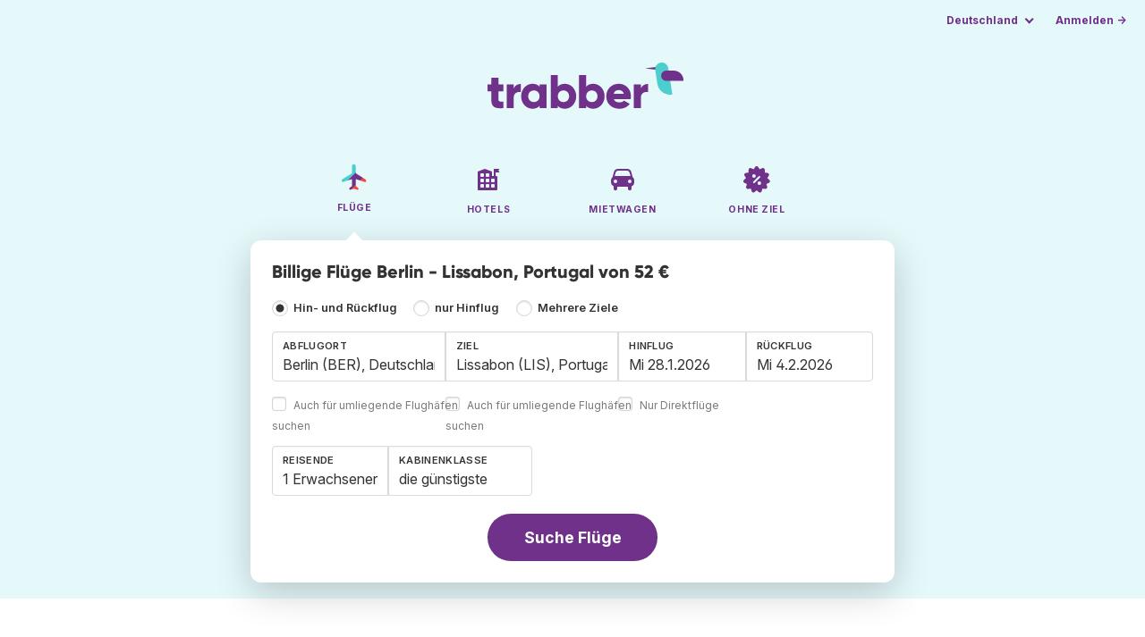

--- FILE ---
content_type: text/html;charset=utf-8
request_url: https://www.trabber.de/flug-berlin-lissabon-ber-lis/
body_size: 12917
content:
<!DOCTYPE html>
<html lang="de" itemscope itemtype="https://schema.org/FAQPage">
<head>
<meta charset="utf-8">
<base href="https://www.trabber.de/">
<meta name="viewport" content="width=device-width,initial-scale=1">
<meta name="mobile-web-app-capable" content="yes">
<meta name="apple-mobile-web-app-capable" content="yes">
<meta name="apple-mobile-web-app-status-bar-style" content="black-translucent">
<meta name="apple-mobile-web-app-title" content="Trabber">
<meta name="robots" content="max-image-preview:large"><link rel="apple-touch-icon" sizes="180x180" href="/apple-touch-icon.png">
<link rel="icon" type="image/png" sizes="32x32" href="/favicon-32x32.png">
<link rel="icon" type="image/png" sizes="16x16" href="/favicon-16x16.png">
<link rel="manifest" href="/site.webmanifest">
<link rel="mask-icon" href="/safari-pinned-tab.svg" color="#70318b">
<meta name="msapplication-TileColor" content="#70318b">
<meta name="msapplication-config" content="/browserconfig.xml">
<meta name="theme-color" content="#70318b">
<link rel="preload" as="font" href="https://www.trabber.de/fonts/InterVariable.woff2" type="font/woff2" crossorigin="anonymous">
<link rel="preload" as="font" href="https://www.trabber.de/fonts/Gilroy-ExtraBold.woff2" type="font/woff2" crossorigin="anonymous">
<meta property="og:image" content="https://www.trabber.de/images/logos/social-share.png">
<meta property="og:image:width" content="1200">
<meta property="og:image:height" content="1200">
<script>
!function(){var e=!1;window.onerror=function(n,r,o,t,a){if(!e){var s={href:document.location.href,msg:n,url:r,line:o,col:t};null!=a&&(s.message=a.message,s.name=a.name,s.stack=a.stack);var i=new XMLHttpRequest;i.open("POST","/admin/javascript-report"),i.send(JSON.stringify(s)),e=!0}return!1}}();
</script>
<script>
function footerContact() {
    window.location.href="https://www.trabber.de/contact" + "?url=" + encodeURIComponent(window.location.href);
}
var trbq = trbq || [];
trbq.push(['globalInit']);

window.dataLayer = window.dataLayer || [];
function gtag(){dataLayer.push(arguments);}
</script>
<script async src="https://accounts.google.com/gsi/client"></script><title>Billige Flüge Berlin - Lissabon, Portugal von 52 € - Trabber</title>
<meta name="description" content="Finden Sie billige Flüge Berlin - Lissabon und zu allen Zielen über die Suchmaschine Trabber">
<meta name="twitter:card" content="summary">
<meta name="twitter:site" content="@Trabber">
<meta name="twitter:title" content="Billige Flüge Berlin - Lissabon, Portugal von 52 € - Trabber">
<meta name="twitter:description" content="Finden Sie billige Flüge Berlin - Lissabon und zu allen Zielen über die Suchmaschine Trabber">
<meta name="twitter:image" content="https://www.trabber.de/images/logos/tw-share.png">
<meta name="twitter:image:width" content="1024">
<meta name="twitter:image:height" content="512">
<script>
var resident_table = '<div class="field"><input class="is-checkradio is-small" type="checkbox" name="resident" id="resident" value="Y"  />' +
                     '<label class="checkbox is-size-7 has-text-grey" for="resident">Ermässigung für Ansässige</label></div';


function goHomeMulti() {
    window.location.href="https://www.trabber.de/multi-stops/";
}


function addPikadayTwoWay() {
    addPikadayCombo('from_date','to_date','.',1,1);
}

function addPikadayOneWay() {
    addPikaday('from_date','.',1,1);
}

trbq.push(function() {
    function customOnSelect(data, keyInputId) {
        onFlightSelect(data, keyInputId, false, "https://www.trabber.de/");
        checkAnyDestOnSelect(data);
    }
    addLocationAutocomplete("from_city_text", "from_city_container", "from_city", "https://www.trabber.de/ajax/location_autocomplete?ocf=true", {onSelect: customOnSelect});
    addLocationAutocomplete("to_city_text", "to_city_container", "to_city", "https://www.trabber.de/ajax/location_autocomplete", {onSelect: customOnSelect, showAny: 1, anyLine1: "Jedes Ziel", anyLine2: "Look for deals to any place"});
    addTravellersDropdownFlight('ages', 'passengers_text','n_adults','n_children','Erwachsener','Erwachsene','Kind','Kinder',9);

    document.getElementById("js_support").value = 'Y';



    onewaycheckbox();


    getComparisonOptions("https://www.trabber.de/");


    flightFormFocus();

});

</script>
<script type="application/ld+json">
{
"@context":"https://schema.org",
"@type":"WebSite",
"name":"Trabber",
"url": "https://www.trabber.de/"
}
</script>
<script type="application/ld+json">
{
"@context":"https://schema.org",
"@type":"Organization",
"name":"Trabber",
"url":"https://www.trabber.de/",

"logo":"https://www.trabber.de/images/logo-trabber.svg"
}
</script>
<script>
function showWanning() {
    document.getElementById("wanningmsg").innerHTML = "<b>Der Browser hat die Vergleichsfenster blockiert.</b><br>Suchen Sie in Ihrem Browser nach  Möglichkeiten, Pop-ups zuzulassen.<br>";
    document.getElementById("wanning").style.display = "block";
}
</script>
<script>
gtag('js', new Date());
function rP(i,n){var t,r=i.split("?")[0],e=[],l=-1!==i.indexOf("?")?i.split("?")[1]:"";if(""!==l){var s=l.indexOf("#");-1!==s&&(l=l.substring(0,s));for(var f=(e=l.split("&")).length-1;f>=0;f-=1)t=e[f].split("=")[0],n.indexOf(t)>=0&&e.splice(f,1);e.length&&(r=r+"?"+e.join("&"))}return r}
var ga4ecb = function (en) {

};

var ga4cfg = {

    send_page_view: false
};
var ga4up = {};
gtag('set','page_location',rP(document.location.href,['id','ead','ttclickid']));

ga4up['app'] = 'false';

ga4up['device_cat'] = 'laptop-16';
gtag('set','user_properties',ga4up);

gtag('config', 'G-GW957MK77F', ga4cfg);
gtag('event', 'page_view', {
    'event_callback': function() {
        ga4ecb('page_view');
    }
});

gtag('config', 'AW-1062050928');
</script>


<script>
gtag('event','view_item_list',{
'send_to':'AW-1062050928',
'product':'flight',
'route':'BERLIS',
'items':[{
'google_business_vertical':'flights',
'origin':'BER',
'destination':'LIS'
}]
});
</script>
<link rel="stylesheet" href="https://www.trabber.de/css/style.min.css?7a00516ce281656093e26d6a4fad4ecd.cache.css">
<meta name="keywords" content="Flugsuchmaschine suchen Fl&uuml;ge billig g&uuml;nstig Tickets Anbieter Kaufen Reisen edreams IATA low-cost lowcost">
<meta property="twitter:account_id" content="4503599629823226">
<meta name="facebook-domain-verification" content="p50hmsofx3vvw9043nuzbgcg58vzt5">
<link rel="canonical" href="https://www.trabber.de/flug-berlin-lissabon-ber-lis/">
<link rel="alternate" hreflang="ca" href="https://www.trabber.cat/vols-berlin-lisboa-ber-lis/">
<link rel="alternate" hreflang="ca-es" href="https://www.trabber.cat/vols-berlin-lisboa-ber-lis/">
<link rel="alternate" hreflang="de" href="https://www.trabber.de/flug-berlin-lissabon-ber-lis/">
<link rel="alternate" hreflang="de-at" href="https://www.trabber.at/flug-berlin-lissabon-ber-lis/">
<link rel="alternate" hreflang="de-ch" href="https://www.trabber.ch/flug-berlin-lissabon-ber-lis/">
<link rel="alternate" hreflang="de-de" href="https://www.trabber.de/flug-berlin-lissabon-ber-lis/">
<link rel="alternate" hreflang="en" href="https://www.trabber.us/flights-berlin-lisbon-ber-lis/">
<link rel="alternate" hreflang="en-au" href="https://www.trabber.com.au/flights-berlin-lisbon-ber-lis/">
<link rel="alternate" hreflang="en-ca" href="https://www.trabber.ca/flights-berlin-lisbon-ber-lis/">
<link rel="alternate" hreflang="en-de" href="https://www.trabber.de/en/flights-berlin-lisbon-ber-lis/">
<link rel="alternate" hreflang="en-es" href="https://www.trabber.es/en/flights-berlin-lisbon-ber-lis/">
<link rel="alternate" hreflang="en-gb" href="https://www.trabber.co.uk/flights-berlin-lisbon-ber-lis/">
<link rel="alternate" hreflang="en-ie" href="https://www.trabber.ie/flights-berlin-lisbon-ber-lis/">
<link rel="alternate" hreflang="en-in" href="https://www.trabber.in/flights-berlin-lisbon-ber-lis/">
<link rel="alternate" hreflang="en-nz" href="https://www.trabber.co.nz/flights-berlin-lisbon-ber-lis/">
<link rel="alternate" hreflang="en-us" href="https://www.trabber.us/flights-berlin-lisbon-ber-lis/">
<link rel="alternate" hreflang="en-za" href="https://www.trabber.co.za/flights-berlin-lisbon-ber-lis/">
<link rel="alternate" hreflang="es" href="https://www.trabber.es/vuelos-berlin-lisboa-ber-lis/">
<link rel="alternate" hreflang="es-ar" href="https://www.trabber.com.ar/vuelos-berlin-lisboa-ber-lis/">
<link rel="alternate" hreflang="es-cl" href="https://www.trabber.cl/vuelos-berlin-lisboa-ber-lis/">
<link rel="alternate" hreflang="es-co" href="https://www.trabber.co/vuelos-berlin-lisboa-ber-lis/">
<link rel="alternate" hreflang="es-cr" href="https://www.trabber.co.cr/vuelos-berlin-lisboa-ber-lis/">
<link rel="alternate" hreflang="es-ec" href="https://www.trabber.ec/vuelos-berlin-lisboa-ber-lis/">
<link rel="alternate" hreflang="es-es" href="https://www.trabber.es/vuelos-berlin-lisboa-ber-lis/">
<link rel="alternate" hreflang="es-gt" href="https://www.trabber.gt/vuelos-berlin-lisboa-ber-lis/">
<link rel="alternate" hreflang="es-mx" href="https://www.trabber.mx/vuelos-berlin-lisboa-ber-lis/">
<link rel="alternate" hreflang="es-pa" href="https://www.trabber.com.pa/vuelos-berlin-lisboa-ber-lis/">
<link rel="alternate" hreflang="es-pe" href="https://www.trabber.pe/vuelos-berlin-lisboa-ber-lis/">
<link rel="alternate" hreflang="es-us" href="https://www.trabber.us/es/vuelos-berlin-lisboa-ber-lis/">
<link rel="alternate" hreflang="es-ve" href="https://www.trabber.com.ve/vuelos-berlin-lisboa-ber-lis/">
<link rel="alternate" hreflang="fr" href="https://www.trabber.fr/vol-berlin-lisbonne-ber-lis/">
<link rel="alternate" hreflang="fr-ca" href="https://www.trabber.ca/fr/vol-berlin-lisbonne-ber-lis/">
<link rel="alternate" hreflang="fr-ch" href="https://www.trabber.ch/fr/vol-berlin-lisbonne-ber-lis/">
<link rel="alternate" hreflang="fr-fr" href="https://www.trabber.fr/vol-berlin-lisbonne-ber-lis/">
<link rel="alternate" hreflang="it" href="https://www.trabber.it/voli-berlino-lisbona-ber-lis/">
<link rel="alternate" hreflang="it-ch" href="https://www.trabber.ch/it/voli-berlino-lisbona-ber-lis/">
<link rel="alternate" hreflang="it-it" href="https://www.trabber.it/voli-berlino-lisbona-ber-lis/">
<link rel="alternate" hreflang="pt" href="https://www.trabber.com.br/passagem-berlim-lisboa-ber-lis/">
<link rel="alternate" hreflang="pt-br" href="https://www.trabber.com.br/passagem-berlim-lisboa-ber-lis/">
<link rel="alternate" hreflang="pt-pt" href="https://www.trabber.pt/passagem-berlim-lisboa-ber-lis/">

<link rel="prefetch" href="https://www.trabber.de/images/icons/dot-loader.svg">
<script async src="https://www.trabber.de/javascript/z/new-de.js?375f89a587a54d348fa75cffa2d66f23.cache.js"></script>
<script async src="https://www.googletagmanager.com/gtag/js?id=AW-1062050928"></script>
</head>
<body class="home">

<!-- arya -->

<div class="background-image-container background-plane"></div>

<section class="masthead">

    <div class="bar">
        <div class="bar-left">
        </div>
        <div class="bar-right">
            <script>
    
    // if (('serviceWorker' in navigator) && ('PushManager' in window)) {
    if (('serviceWorker' in navigator)) {
        window.addEventListener('load', function() {
            navigator.serviceWorker.register('https://www.trabber.de/service-worker.js');
        });
    }

    if (('serviceWorker' in navigator) && ('PushManager' in window) && ('ready' in window.navigator.serviceWorker)) {
        window.navigator.serviceWorker.ready
            .then(function(reg) {
                if (!('pushManager' in reg)) {
                    return;
                }
                reg.pushManager.getSubscription()
                    .then(function(subscription) {
                        trbq.push(['getSubscriptions','https://www.trabber.de/',JSON.stringify(subscription)]);
                    });
            });
    }
</script>

<div id="alerts" class="bar-item" style="display:none;">
    <div class="dropdown">
        <div>
            <button class="button is-small is-text" aria-haspopup="false" onclick="location.href='https://www.trabber.de/alerts/'">
                <span>Alerts (<span id="alertsNum"></span>)</span>
            </button>
        </div>
    </div>
</div>

<div class="bar-item">
    <div class="dropdown dropdown-autoclose">
        <div class="dropdown-trigger">
            <button class="button is-small is-text" aria-haspopup="true" aria-controls="country-menu">
                <span>Deutschland</span>
            </button>
        </div>
        <div class="dropdown-menu is-multi-column" role="menu" id="country-menu">
            <div class="dropdown-content">
                <div class="language is-fullwidth">
                        <span>Trabber Deutschland angeboten in:

                <a href="https://www.trabber.de/en/flights-berlin-lisbon-ber-lis/">English</a> </span>
                </div>

                <a class="dropdown-item" href="https://www.trabber.com.ar/vuelos-berlin-lisboa-ber-lis/"><span class="flags flag-ar"> </span> Argentina</a><a class="dropdown-item" href="https://www.trabber.com.au/flights-berlin-lisbon-ber-lis/"><span class="flags flag-au"> </span> Australia</a><a class="dropdown-item" href="https://www.trabber.com.br/passagem-berlim-lisboa-ber-lis/"><span class="flags flag-br"> </span> Brasil</a><a class="dropdown-item" href="https://www.trabber.ca/flights-berlin-lisbon-ber-lis/"><span class="flags flag-ca"> </span> Canada (en)</a><a class="dropdown-item" href="https://www.trabber.ca/fr/vol-berlin-lisbonne-ber-lis/"><span class="flags flag-ca"> </span> Canada (fr)</a><a class="dropdown-item" href="https://www.trabber.cl/vuelos-berlin-lisboa-ber-lis/"><span class="flags flag-cl"> </span> Chile</a><a class="dropdown-item" href="https://www.trabber.co/vuelos-berlin-lisboa-ber-lis/"><span class="flags flag-co"> </span> Colombia</a><a class="dropdown-item" href="https://www.trabber.co.cr/vuelos-berlin-lisboa-ber-lis/"><span class="flags flag-cr"> </span> Costa Rica</a><a class="dropdown-item" href="https://www.trabber.de/flug-berlin-lissabon-ber-lis/"><span class="flags flag-de"> </span> Deutschland (de)</a><a class="dropdown-item" href="https://www.trabber.de/en/flights-berlin-lisbon-ber-lis/"><span class="flags flag-de"> </span> Germany (en)</a><a class="dropdown-item" href="https://www.trabber.ec/vuelos-berlin-lisboa-ber-lis/"><span class="flags flag-ec"> </span> Ecuador</a><a class="dropdown-item" href="https://www.trabber.es/vuelos-berlin-lisboa-ber-lis/"><span class="flags flag-es"> </span> España (es)</a><a class="dropdown-item" href="https://www.trabber.cat/vols-berlin-lisboa-ber-lis/"><span class="flags flag-es"> </span> Espanya (ca)</a><a class="dropdown-item" href="https://www.trabber.es/en/flights-berlin-lisbon-ber-lis/"><span class="flags flag-es"> </span> Spain (en)</a><a class="dropdown-item" href="https://www.trabber.fr/vol-berlin-lisbonne-ber-lis/"><span class="flags flag-fr"> </span> France</a><a class="dropdown-item" href="https://www.trabber.gt/vuelos-berlin-lisboa-ber-lis/"><span class="flags flag-gt"> </span> Guatemala</a><a class="dropdown-item" href="https://www.trabber.in/flights-berlin-lisbon-ber-lis/"><span class="flags flag-in"> </span> India</a><a class="dropdown-item" href="https://www.trabber.ie/flights-berlin-lisbon-ber-lis/"><span class="flags flag-ie"> </span> Ireland</a><a class="dropdown-item" href="https://www.trabber.it/voli-berlino-lisbona-ber-lis/"><span class="flags flag-it"> </span> Italia</a><a class="dropdown-item" href="https://www.trabber.mx/vuelos-berlin-lisboa-ber-lis/"><span class="flags flag-mx"> </span> México</a><a class="dropdown-item" href="https://www.trabber.co.nz/flights-berlin-lisbon-ber-lis/"><span class="flags flag-nz"> </span> New Zealand</a><a class="dropdown-item" href="https://www.trabber.at/flug-berlin-lissabon-ber-lis/"><span class="flags flag-at"> </span> Österreich</a><a class="dropdown-item" href="https://www.trabber.com.pa/vuelos-berlin-lisboa-ber-lis/"><span class="flags flag-pa"> </span> Panamá</a><a class="dropdown-item" href="https://www.trabber.pe/vuelos-berlin-lisboa-ber-lis/"><span class="flags flag-pe"> </span> Perú</a><a class="dropdown-item" href="https://www.trabber.pt/passagem-berlim-lisboa-ber-lis/"><span class="flags flag-pt"> </span> Portugal</a><a class="dropdown-item" href="https://www.trabber.ch/flug-berlin-lissabon-ber-lis/"><span class="flags flag-ch"> </span> Schweiz (de)</a><a class="dropdown-item" href="https://www.trabber.ch/fr/vol-berlin-lisbonne-ber-lis/"><span class="flags flag-ch"> </span> Suisse (fr)</a><a class="dropdown-item" href="https://www.trabber.ch/it/voli-berlino-lisbona-ber-lis/"><span class="flags flag-ch"> </span> Svizzera (it)</a><a class="dropdown-item" href="https://www.trabber.co.za/flights-berlin-lisbon-ber-lis/"><span class="flags flag-za"> </span> South Africa</a><a class="dropdown-item" href="https://www.trabber.co.uk/flights-berlin-lisbon-ber-lis/"><span class="flags flag-uk"> </span> United Kingdom</a><a class="dropdown-item" href="https://www.trabber.us/flights-berlin-lisbon-ber-lis/"><span class="flags flag-us"> </span> United States (en)</a><a class="dropdown-item" href="https://www.trabber.us/es/vuelos-berlin-lisboa-ber-lis/"><span class="flags flag-us"> </span> Estados Unidos (es)</a><a class="dropdown-item" href="https://www.trabber.com.ve/vuelos-berlin-lisboa-ber-lis/"><span class="flags flag-ve"> </span> Venezuela</a></div>
        </div>
    </div>
</div>

<div class="bar-item">
    <a class="button is-small is-text has-text-primary login-link" href="https://www.trabber.de/login">Anmelden &rarr;</a> <div id="g_id_onload"
data-use_fedcm_for_prompt="true"
data-client_id="305488027803-cpmlh62ipriuh4n5qjfld6hoacci16j3.apps.googleusercontent.com"
data-login_uri="https://www.trabber.de/account/gsi-return"
data-auto_select="true"
data-prompt_parent_id="g_id_onload"
style="position: fixed; top: 35px; right: 10px; z-index: 1001;">
</div>
</div>

</div>
    </div>

    <div class="container is-fluid">
        <div class="columns is-centered">
            <div class="column is-full">

                <div class="has-text-centered">
<div class="logo">
                        <a href="https://www.trabber.de/"><img src="https://www.trabber.de/images/logo-trabber.svg" width="220" height="52" alt="Trabber Deutschland"></a>
                    </div>
<div class="tabs is-main-nav is-centered">
                        <ul id="main-nav"><li class="is-active"><a  href="https://www.trabber.de/"><img class="marginb-on" width="32" height="32" src="https://www.trabber.de/images/icons/flights.svg" alt="Flüge"> <strong class="no-text">Flüge</strong></a></li> <li><a  href="https://www.trabber.de/hotels/"><img class="marginb-on" width="32" height="32" src="https://www.trabber.de/images/icons/hotels-off.svg" alt="Hotels"> <strong class="no-text">Hotels</strong></a></li> <li><a  href="https://www.trabber.de/mietwagen/"><img class="marginb-on" width="32" height="32" src="https://www.trabber.de/images/icons/cars-off.svg" alt="Mietwagen"> <strong class="no-text">Mietwagen</strong></a></li> <li><a  href="https://www.trabber.de/angebote/"><img class="marginb-on" width="32" height="32" src="https://www.trabber.de/images/icons/offers-off.svg" alt="Ohne Ziel"> <strong class="no-text">Ohne Ziel</strong></a></li> </ul></div>
                </div>

                <div class="box is-paddingless has-large-border-radius">


                    <h1 class="px-5 pt-5 title is-size-5">
    Billige Flüge Berlin - Lissabon, Portugal von 52 €</h1>

<form id="search-form" class="px-5 pt-4 pb-5 form-flights" action="https://www.trabber.de/search-start" method="post" onsubmit="return typeof validateForm !== 'function' || validateForm(1);" onclick="trbq.push(['searchformclick']);" onmouseup="trbq.push(['searchformclick']);">
    <fieldset>

        <input id="searchId" name="searchId" type="hidden" value="">
        <input id="js_support" name="js_support" type="hidden" value="N">

        <div class="field trip-type mb-4">
            <div class="control has-text-weight-semibold">

                <input class="is-checkradio is-small" value="0" id="flight_type_two_ways" name="is_one_way" type="radio" onclick="trbq.push(['onewaycheckbox']);" checked> <label for="flight_type_two_ways">Hin- und Rückflug</label>

                <input class="is-checkradio is-small" value="1" id="flight_type_one_ways" name="is_one_way" type="radio" onclick="trbq.push(['onewaycheckbox']);" > <label for="flight_type_one_ways">nur Hinflug</label>

                <input class="is-checkradio is-small" value="2" id="flight_type_multi" name="is_one_way" type="radio" onclick="goHomeMulti()"> <label for="flight_type_multi">Mehrere Ziele</label>
                </div>
        </div>

<div class="fancy-fields is-grouped">
                    <div class="field">
                        <label id="from_city_label" class="label" for="from_city_text">Abflugort</label>
                        <div class="control mb-3">
                            <input class="input" id="from_city_text" name="from_city_text" type="text" value="Berlin (BER), Deutschland" title="Berlin (BER), Deutschland" autocomplete="off" placeholder="Stadt oder Flughafen">
                            <div id="from_city_container"></div>
                        </div>
                        <span class="">
                            <input class="is-checkradio is-small" type="checkbox" name="nearby_airport_orig" id="nearby_airport_orig" tabindex="-1" value="Y" >
                            <label class="checkbox is-size-7 has-text-grey" for="nearby_airport_orig">Auch f&uuml;r umliegende Flugh&auml;fen suchen</label>
                        </span>
                        <input id="from_city" name="from_city" type="hidden" value="BER">
                        <input id="from_city_country" name="from_city_country" type="hidden" value="de">
                        <input id="from_city_resident" name="from_city_resident" type="hidden" value="0">
                    </div>
                    <div class="field">
                        <label id="to_city_label" class="label" for="to_city_text">Ziel</label>
                        <div class="control mb-3">
                            <input class="input" id="to_city_text" name="to_city_text" type="text" value="Lissabon (LIS), Portugal" title="Lissabon (LIS), Portugal" autocomplete="off" placeholder="Stadt oder Flughafen">
                            <div id="to_city_container"></div>
                        </div>
                        <span class="">
                            <input class="is-checkradio is-small" type="checkbox" name="nearby_airport_dest" id="nearby_airport_dest" tabindex="-1" value="Y" >
                            <label for="nearby_airport_dest" class="checkbox is-size-7 has-text-grey">Auch f&uuml;r umliegende Flugh&auml;fen suchen</label>
                        </span>
                        <input id="to_city" name="to_city" type="hidden" value="LIS">
                        <input id="to_city_country" name="to_city_country" type="hidden" value="pt">
                        <input id="to_city_resident" name="to_city_resident" type="hidden" value="0">

                        </div>

<div>
                        <div class="fancy-fields is-grouped">
                            <div class="field mb-0 has-width-short">
                                <label class="label" for="from_date" id="from_date_label">Hinflug</label>
                                <div class="control mb-3">
                                    <input class="input squareleft" type="text" autocomplete="off" name="from_date" id="from_date" maxlength="14" size="14" value="28.01.2026">
                                </div>
                            </div>
                            <div class="field has-width-short">
                                <label class="label" for="to_date" id="to_date_label">R&uuml;ckflug</label>
                                <div class="control mb-3">
                                    <input class="input" type="text" autocomplete="off" name="to_date" id="to_date" maxlength="14" size="14" value="04.02.2026">
                                </div>
                                </div>
                        </div>
                        <div class="field ml-0 mb-2">
                            <div class="control">
                                <input class="is-checkradio is-small" type="checkbox" name="direct_flight" id="direct_flight" value="Y" >
                                <label class="checkbox is-size-7 has-text-grey" for="direct_flight">Nur Direktflüge</label>
                            </div>
                        </div>
                    </div>
                </div>

<div class="fancy-fields is-grouped-multiline">
                    <div class="fancy-fields is-grouped">

                        <div class="field">
                            <div class="dropdown passengers dropdown-autoclose">
                                <label class="dropdown-trigger label" for="passengers_text">Reisende</label>
                                <div class="dropdown-trigger control">
                                    <button type="button" class="input without-shadow without-arrow" id="passengers_text" name="passengers_text"></button>
                                </div>
                                <div class="dropdown-menu dropdown-travellers" role="menu">
                                    <div class="dropdown-content px-4 py-4">
                                        <a class="delete dropdown-trigger" style="position:absolute; right:9px;" title="schliessen"></a>
                                        <p>
                                        <span class="amount"><button type="button" id="n_adults_less">⊖</button>
<input id="n_adults" name="n_adults" type="text" tabindex="-1" value="1" readonly>
                                            <button type="button" id="n_adults_more">⊕</button></span>
                                            <label for="n_adults"><strong><span id="n_adults_lbl">Erwachsene</span></strong></label>
                                        </p>
                                        <p>
                                        <span class="amount"><button type="button" id="n_children_less">⊖</button>
                                            <input id="n_children" name="n_children" type="text" tabindex="-1" value="0" readonly>
                                            <button type="button" id="n_children_more">⊕</button></span>
                                            <label for="n_children"><strong><span id="n_children_lbl">Kinder</span> <small>(0-17)</small></strong></label>
                                        </p>
                                        <p>
                                        <div class="children" id="ages" style="display:none;">
    <div class="is-vcentered" id="ages_1" style="display:none;">
        <div class="is-7" style="flex:auto;align-self:center;">
            <strong>Alter Kind&nbsp;1</strong>
        </div>
        <div class="mb-1">
            <div class="select is-small">
                <select name="ages_1">
                    <option value="0">0</option>
                        <option value="1">1</option>
                        <option value="2">2</option>
                        <option value="3">3</option>
                        <option value="4">4</option>
                        <option value="5">5</option>
                        <option value="6">6</option>
                        <option value="7">7</option>
                        <option value="8">8</option>
                        <option value="9">9</option>
                        <option value="10">10</option>
                        <option value="11">11</option>
                        <option value="12">12</option>
                        <option value="13">13</option>
                        <option value="14">14</option>
                        <option value="15">15</option>
                        <option value="16">16</option>
                        <option value="17">17</option>
                        </select>
            </div>
        </div>
    </div>
    <div class="is-vcentered" id="ages_2" style="display:none;">
        <div class="is-7" style="flex:auto;align-self:center;">
            <strong>Alter Kind&nbsp;2</strong>
        </div>
        <div class="mb-1">
            <div class="select is-small">
                <select name="ages_2">
                    <option value="0">0</option>
                        <option value="1">1</option>
                        <option value="2">2</option>
                        <option value="3">3</option>
                        <option value="4">4</option>
                        <option value="5">5</option>
                        <option value="6">6</option>
                        <option value="7">7</option>
                        <option value="8">8</option>
                        <option value="9">9</option>
                        <option value="10">10</option>
                        <option value="11">11</option>
                        <option value="12">12</option>
                        <option value="13">13</option>
                        <option value="14">14</option>
                        <option value="15">15</option>
                        <option value="16">16</option>
                        <option value="17">17</option>
                        </select>
            </div>
        </div>
    </div>
    <div class="is-vcentered" id="ages_3" style="display:none;">
        <div class="is-7" style="flex:auto;align-self:center;">
            <strong>Alter Kind&nbsp;3</strong>
        </div>
        <div class="mb-1">
            <div class="select is-small">
                <select name="ages_3">
                    <option value="0">0</option>
                        <option value="1">1</option>
                        <option value="2">2</option>
                        <option value="3">3</option>
                        <option value="4">4</option>
                        <option value="5">5</option>
                        <option value="6">6</option>
                        <option value="7">7</option>
                        <option value="8">8</option>
                        <option value="9">9</option>
                        <option value="10">10</option>
                        <option value="11">11</option>
                        <option value="12">12</option>
                        <option value="13">13</option>
                        <option value="14">14</option>
                        <option value="15">15</option>
                        <option value="16">16</option>
                        <option value="17">17</option>
                        </select>
            </div>
        </div>
    </div>
    <div class="is-vcentered" id="ages_4" style="display:none;">
        <div class="is-7" style="flex:auto;align-self:center;">
            <strong>Alter Kind&nbsp;4</strong>
        </div>
        <div class="mb-1">
            <div class="select is-small">
                <select name="ages_4">
                    <option value="0">0</option>
                        <option value="1">1</option>
                        <option value="2">2</option>
                        <option value="3">3</option>
                        <option value="4">4</option>
                        <option value="5">5</option>
                        <option value="6">6</option>
                        <option value="7">7</option>
                        <option value="8">8</option>
                        <option value="9">9</option>
                        <option value="10">10</option>
                        <option value="11">11</option>
                        <option value="12">12</option>
                        <option value="13">13</option>
                        <option value="14">14</option>
                        <option value="15">15</option>
                        <option value="16">16</option>
                        <option value="17">17</option>
                        </select>
            </div>
        </div>
    </div>
    <div class="is-vcentered" id="ages_5" style="display:none;">
        <div class="is-7" style="flex:auto;align-self:center;">
            <strong>Alter Kind&nbsp;5</strong>
        </div>
        <div class="mb-1">
            <div class="select is-small">
                <select name="ages_5">
                    <option value="0">0</option>
                        <option value="1">1</option>
                        <option value="2">2</option>
                        <option value="3">3</option>
                        <option value="4">4</option>
                        <option value="5">5</option>
                        <option value="6">6</option>
                        <option value="7">7</option>
                        <option value="8">8</option>
                        <option value="9">9</option>
                        <option value="10">10</option>
                        <option value="11">11</option>
                        <option value="12">12</option>
                        <option value="13">13</option>
                        <option value="14">14</option>
                        <option value="15">15</option>
                        <option value="16">16</option>
                        <option value="17">17</option>
                        </select>
            </div>
        </div>
    </div>
    <div class="is-vcentered" id="ages_6" style="display:none;">
        <div class="is-7" style="flex:auto;align-self:center;">
            <strong>Alter Kind&nbsp;6</strong>
        </div>
        <div class="mb-1">
            <div class="select is-small">
                <select name="ages_6">
                    <option value="0">0</option>
                        <option value="1">1</option>
                        <option value="2">2</option>
                        <option value="3">3</option>
                        <option value="4">4</option>
                        <option value="5">5</option>
                        <option value="6">6</option>
                        <option value="7">7</option>
                        <option value="8">8</option>
                        <option value="9">9</option>
                        <option value="10">10</option>
                        <option value="11">11</option>
                        <option value="12">12</option>
                        <option value="13">13</option>
                        <option value="14">14</option>
                        <option value="15">15</option>
                        <option value="16">16</option>
                        <option value="17">17</option>
                        </select>
            </div>
        </div>
    </div>
    <div class="is-vcentered" id="ages_7" style="display:none;">
        <div class="is-7" style="flex:auto;align-self:center;">
            <strong>Alter Kind&nbsp;7</strong>
        </div>
        <div class="mb-1">
            <div class="select is-small">
                <select name="ages_7">
                    <option value="0">0</option>
                        <option value="1">1</option>
                        <option value="2">2</option>
                        <option value="3">3</option>
                        <option value="4">4</option>
                        <option value="5">5</option>
                        <option value="6">6</option>
                        <option value="7">7</option>
                        <option value="8">8</option>
                        <option value="9">9</option>
                        <option value="10">10</option>
                        <option value="11">11</option>
                        <option value="12">12</option>
                        <option value="13">13</option>
                        <option value="14">14</option>
                        <option value="15">15</option>
                        <option value="16">16</option>
                        <option value="17">17</option>
                        </select>
            </div>
        </div>
    </div>
    <div class="is-vcentered" id="ages_8" style="display:none;">
        <div class="is-7" style="flex:auto;align-self:center;">
            <strong>Alter Kind&nbsp;8</strong>
        </div>
        <div class="mb-1">
            <div class="select is-small">
                <select name="ages_8">
                    <option value="0">0</option>
                        <option value="1">1</option>
                        <option value="2">2</option>
                        <option value="3">3</option>
                        <option value="4">4</option>
                        <option value="5">5</option>
                        <option value="6">6</option>
                        <option value="7">7</option>
                        <option value="8">8</option>
                        <option value="9">9</option>
                        <option value="10">10</option>
                        <option value="11">11</option>
                        <option value="12">12</option>
                        <option value="13">13</option>
                        <option value="14">14</option>
                        <option value="15">15</option>
                        <option value="16">16</option>
                        <option value="17">17</option>
                        </select>
            </div>
        </div>
    </div>
    <div class="is-vcentered" id="ages_9" style="display:none;">
        <div class="is-7" style="flex:auto;align-self:center;">
            <strong>Alter Kind&nbsp;9</strong>
        </div>
        <div class="mb-1">
            <div class="select is-small">
                <select name="ages_9">
                    <option value="0">0</option>
                        <option value="1">1</option>
                        <option value="2">2</option>
                        <option value="3">3</option>
                        <option value="4">4</option>
                        <option value="5">5</option>
                        <option value="6">6</option>
                        <option value="7">7</option>
                        <option value="8">8</option>
                        <option value="9">9</option>
                        <option value="10">10</option>
                        <option value="11">11</option>
                        <option value="12">12</option>
                        <option value="13">13</option>
                        <option value="14">14</option>
                        <option value="15">15</option>
                        <option value="16">16</option>
                        <option value="17">17</option>
                        </select>
            </div>
        </div>
    </div>
    </div>
</div>
                                </div>
                            </div>
                        </div>
                        <div class="field">
                            <label class="label" for="flight_class">Kabinenklasse</label>
                            <div class="control">
                                <select class="input force-border squareleft" id="flight_class" name="flight_class" onchange="trbq.push(['getComparisonOptions','https://www.trabber.de/'])"><option value="E" selected="selected">die günstigste</option><option value="P">Premium Economy</option><option value="B">Business</option><option value="F">First</option></select>
                                </div>
                        </div>
                    </div>

                    <div id="resident_block" class="mb-2"> </div>

                </div>
<div class="has-text-centered">
                <button id="submit_button" class="button is-primary is-large is-rounded has-text-weight-bold" type="submit" name="B1">Suche Fl&uuml;ge</button>
            </div>

<div id="compareTR" style="display:none;" class="mt-2">
            <span class="is-size-7"><strong>Vergleichen mit</strong> <span class="has-text-grey">(neues Fenster)</span></span>
            <div class="field" id="compares">
            </div>
        </div>
        </fieldset>
</form><div id="wanning" style="display:none">
    <div style="position:absolute; left:0; top:0; width:100%; height:100%; z-index:1000; background-color: grey; opacity: 0.5; text-align:left;"></div>
    <div style="position:absolute; top:10px; left:10px; z-index:1100;width:400px;background-color:#ffffe1; margin-top: 10px; margin-left:10px; padding:15px; text-align: left;border: 1px solid black; color:black;">
        <span id="wanningmsg"></span>
        <input type="button" id="continue" name="continue" value="Mit der Suche fortfahren." onclick="trbq.push(['continueSearch', '%d.%m.%Y'])" style="margin-top:10px;">
    </div>
</div>

</div>


            </div>
        </div>

    </div>
</section>



<section class="section">
        <div class="container is-narrow">

            <nav class="breadcrumb has-arrow-separator" aria-label="breadcrumbs" itemscope itemtype="https://schema.org/BreadcrumbList"><ul><li itemprop="itemListElement" itemscope itemtype="https://schema.org/ListItem"><a href="https://www.trabber.de/" itemprop="item"><span itemprop="name">Flüge</span></a><meta itemprop="position" content="1"></li><li itemprop="itemListElement" itemscope itemtype="https://schema.org/ListItem"><a href="https://www.trabber.de/flug-nach-portugal-pt/" itemprop="item"><span itemprop="name">Flüge nach Portugal</span></a><meta itemprop="position" content="2"></li><li itemprop="itemListElement" itemscope itemtype="https://schema.org/ListItem"><a href="https://www.trabber.de/flug-nach-lissabon-lis/" itemprop="item"><span itemprop="name">Flüge nach Lissabon</span></a><meta itemprop="position" content="3"></li><li class="is-active" itemprop="itemListElement" itemscope itemtype="https://schema.org/ListItem"><a href="https://www.trabber.de/flug-berlin-lissabon-ber-lis/" itemprop="item" aria-current="page"><span itemprop="name">Flüge Berlin - Lissabon</span></a><meta itemprop="position" content="4"></li></ul></nav><div class="columns mb-3">

                <div class="column is-9 mb-6">

                    <h2 class="is-size-2 mb-2">Vergleichen Sie Flüge Berlin - Lissabon und buchen Sie dort, wo Sie möchten</h2>
                    <p class="is-size-5 mb-6">Finden Sie Flüge Berlin - Lissabon in Trabber.  Wir vergleichen alle Flüge der Reisebüros, low cost und herkömmlichen Airlines, um den billigsten Flug für die Strecke Berlin - Lissabon zu finden.</p>
                    <h2 class="is-size-4 mb-4 mt-6">Information about the route Berlin - Lissabon</h2>
<div class="is-flex is-flex-direction-row is-flex-wrap-wrap is-size-5 is-align-content-stretch" style="white-space:nowrap;">
<div class="is-flex is-flex-direction-column mr-3 is-size-6 is-flex-grow-1 info-widget">
<span class="has-text-weight-bold">Aktueller Mindestpreis</span>
<span>52 €</span>
</div>
<div class="is-flex is-flex-direction-column mr-3 is-size-6 is-flex-grow-1 info-widget">
<span class="has-text-weight-bold">Durchschnittspreis</span>
<span>162 €</span>
</div>
<div class="is-flex is-flex-direction-column mr-3 is-size-6 is-flex-grow-1 info-widget">
<span class="has-text-weight-bold">Popular airline</span>
<span><a href="https://www.trabber.de/fluglinien/ryanair-fr/">Ryanair</a></span>
</div>
<div class="is-flex is-flex-direction-column mr-3 is-size-6 is-flex-grow-1 info-widget">
<span class="has-text-weight-bold">Duration</span>
<span>3 Stunden und 45 Minuten</span>
</div>
<div class="is-flex is-flex-direction-column mr-3 is-size-6 is-flex-grow-1 info-widget">
<span class="has-text-weight-bold">Cheap month</span>
<span>Januar</span>
</div>
<div class="is-flex is-flex-direction-column mr-3 is-size-6 is-flex-grow-1 info-widget">
<span class="has-text-weight-bold">High season</span>
<span>Juli</span>
</div>
<div class="is-flex is-flex-direction-column mr-3 is-size-6 is-flex-grow-1 info-widget">
<span class="has-text-weight-bold">Best getaway</span>
<span><strong>Hinflug</strong>: Samstag, <strong>Rückflug</strong>: Donnerstag</span>
</div>
<div class="is-flex is-flex-direction-column mr-3 is-size-6 is-flex-grow-1 info-widget">
<span class="has-text-weight-bold">Distance</span>
<span>2313 km</span>
</div>
<div class="is-flex is-flex-direction-column mr-3 is-size-6 is-flex-grow-1 info-widget">
<span class="has-text-weight-bold">Best time to buy</span>
<span>180&nbsp;days in advance</span>
</div>
</div>
<script type="application/ld+json">
{
"@context":"https://schema.org/",
"@type":"Product",
"name":"Billige Flüge Berlin - Lissabon, Portugal von 52 € - Trabber",
"offers":{
  "@type":"AggregateOffer",
  "lowPrice":"52",
  "priceCurrency":"EUR"
}
}
</script>
<h2 class="is-size-4 mb-4 mt-6">Letzte Angebote Berlin - Lissabon</h2>

                    <div class="table-scroll-container">
                        <table class="standard-table table mb-3">
                            <thead>
                            <tr>
                                <th>Abflugort - Ziel</th>
                                <th>Fluglinien</th>
                                <th>Datum</th>
                                <th>Preis</th>
                            </tr>
                            </thead>
                            <tbody>
                            <tr onclick="window.open('https://web.trabber.de/link-offerow?id=0-BERLISBERLIS20260414&amp;company=Vueling&amp;pax=100','_blank');" style="cursor:pointer;">
                                <td>Berlin (BER)<br>Lissabon (LIS)</td>
                                <td>Vueling</td>
                                <td>14 April</td>
                                <td>
                                    <a class="offer-link is-size-3" onclick="return false;" href="https://web.trabber.de/link-offerow?id=0-BERLISBERLIS20260414&amp;company=Vueling&amp;pax=100" target="_blank" rel="noopener nofollow">52 €</a><br>
                                    <p class="offer-age is-size-7">Vor 5 Stunden</p>
                                </td>
                            </tr>
                            <tr onclick="window.open('https://web.trabber.de/link-offerow?id=0-BERLISBERLIS20260415&amp;company=Vueling&amp;pax=100','_blank');" style="cursor:pointer;">
                                <td>Berlin (BER)<br>Lissabon (LIS)</td>
                                <td>Vueling</td>
                                <td>15 April</td>
                                <td>
                                    <a class="offer-link is-size-3" onclick="return false;" href="https://web.trabber.de/link-offerow?id=0-BERLISBERLIS20260415&amp;company=Vueling&amp;pax=100" target="_blank" rel="noopener nofollow">52 €</a><br>
                                    <p class="offer-age is-size-7">Vor 5 Stunden</p>
                                </td>
                            </tr>
                            <tr onclick="window.open('https://web.trabber.de/link-offerow?id=0-BERLISBERLIS20260421&amp;company=Vueling&amp;pax=100','_blank');" style="cursor:pointer;">
                                <td>Berlin (BER)<br>Lissabon (LIS)</td>
                                <td>Vueling</td>
                                <td>21 April</td>
                                <td>
                                    <a class="offer-link is-size-3" onclick="return false;" href="https://web.trabber.de/link-offerow?id=0-BERLISBERLIS20260421&amp;company=Vueling&amp;pax=100" target="_blank" rel="noopener nofollow">58 €</a><br>
                                    <p class="offer-age is-size-7">Vor 5 Stunden</p>
                                </td>
                            </tr>
                            <tr onclick="window.open('https://web.trabber.de/link-offerow?id=0-BERLISBERLIS20260224&amp;company=Vueling&amp;pax=100','_blank');" style="cursor:pointer;">
                                <td>Berlin (BER)<br>Lissabon (LIS)</td>
                                <td>Vueling</td>
                                <td>24 Februar</td>
                                <td>
                                    <a class="offer-link is-size-3" onclick="return false;" href="https://web.trabber.de/link-offerow?id=0-BERLISBERLIS20260224&amp;company=Vueling&amp;pax=100" target="_blank" rel="noopener nofollow">61 €</a><br>
                                    <p class="offer-age is-size-7">Vor 5 Stunden</p>
                                </td>
                            </tr>
                            <tr onclick="window.open('https://web.trabber.de/link-offerow?id=0-BERLISBERLIS20260228&amp;company=Vueling&amp;pax=100','_blank');" style="cursor:pointer;">
                                <td>Berlin (BER)<br>Lissabon (LIS)</td>
                                <td>Vueling</td>
                                <td>28 Februar</td>
                                <td>
                                    <a class="offer-link is-size-3" onclick="return false;" href="https://web.trabber.de/link-offerow?id=0-BERLISBERLIS20260228&amp;company=Vueling&amp;pax=100" target="_blank" rel="noopener nofollow">61 €</a><br>
                                    <p class="offer-age is-size-7">Vor 5 Stunden</p>
                                </td>
                            </tr>
                            </tbody>
                        </table>
                    </div>


                    <h2 class="is-size-4 mb-4 mt-6">Letzte Angebote Berlin - Lissabon round trip</h2>


                    <div class="table-scroll-container">
                        <table class="standard-table table mb-3">
                            <thead>
                            <tr>
                                <th>Abflugort - Ziel</th>
                                <th>Fluglinien</th>
                                <th>Hinflug - Rückflug</th>
                                <th>Preis</th>
                            </tr>
                            </thead>
                            <tbody>
                            <tr onclick="window.open('https://web.trabber.de/link-offer?id=0-BERLISBERLIS2026041420260421&amp;company=Vueling&amp;pax=100','_blank');" style="cursor:pointer;">
                                <td>Berlin (BER)<br>Lissabon (LIS)</td>
                                <td>Vueling</td>
                                <td>14 April<br>21 April</td>
                                <td>
                                    <a class="offer-link is-size-3" onclick="return false;" href="https://web.trabber.de/link-offer?id=0-BERLISBERLIS2026041420260421&amp;company=Vueling&amp;pax=100" target="_blank" rel="noopener nofollow">119 €</a><br>
                                    <p class="offer-age is-size-7">Vor 5 Stunden</p>
                                </td>
                            </tr>
                            <tr onclick="window.open('https://web.trabber.de/link-offer?id=0-BERLISBERLIS2026041520260421&amp;company=Vueling&amp;pax=100','_blank');" style="cursor:pointer;">
                                <td>Berlin (BER)<br>Lissabon (LIS)</td>
                                <td>Vueling</td>
                                <td>15 April<br>21 April</td>
                                <td>
                                    <a class="offer-link is-size-3" onclick="return false;" href="https://web.trabber.de/link-offer?id=0-BERLISBERLIS2026041520260421&amp;company=Vueling&amp;pax=100" target="_blank" rel="noopener nofollow">119 €</a><br>
                                    <p class="offer-age is-size-7">Vor 5 Stunden</p>
                                </td>
                            </tr>
                            <tr onclick="window.open('https://web.trabber.de/link-offer?id=0-BERLISBERLIS2026022420260303&amp;company=Vueling&amp;pax=100','_blank');" style="cursor:pointer;">
                                <td>Berlin (BER)<br>Lissabon (LIS)</td>
                                <td>Vueling</td>
                                <td>24 Februar<br>3 März</td>
                                <td>
                                    <a class="offer-link is-size-3" onclick="return false;" href="https://web.trabber.de/link-offer?id=0-BERLISBERLIS2026022420260303&amp;company=Vueling&amp;pax=100" target="_blank" rel="noopener nofollow">122 €</a><br>
                                    <p class="offer-age is-size-7">Vor 5 Stunden</p>
                                </td>
                            </tr>
                            <tr onclick="window.open('https://web.trabber.de/link-offer?id=0-BERLISBERLIS2026022820260303&amp;company=Vueling&amp;pax=100','_blank');" style="cursor:pointer;">
                                <td>Berlin (BER)<br>Lissabon (LIS)</td>
                                <td>Vueling</td>
                                <td>28 Februar<br>3 März</td>
                                <td>
                                    <a class="offer-link is-size-3" onclick="return false;" href="https://web.trabber.de/link-offer?id=0-BERLISBERLIS2026022820260303&amp;company=Vueling&amp;pax=100" target="_blank" rel="noopener nofollow">122 €</a><br>
                                    <p class="offer-age is-size-7">Vor 5 Stunden</p>
                                </td>
                            </tr>
                            <tr onclick="window.open('https://web.trabber.de/link-offer?id=0-BERLISBERLIS2026022420260317&amp;company=Vueling&amp;pax=100','_blank');" style="cursor:pointer;">
                                <td>Berlin (BER)<br>Lissabon (LIS)</td>
                                <td>Vueling</td>
                                <td>24 Februar<br>17 März</td>
                                <td>
                                    <a class="offer-link is-size-3" onclick="return false;" href="https://web.trabber.de/link-offer?id=0-BERLISBERLIS2026022420260317&amp;company=Vueling&amp;pax=100" target="_blank" rel="noopener nofollow">124 €</a><br>
                                    <p class="offer-age is-size-7">Vor 5 Stunden</p>
                                </td>
                            </tr>
                            </tbody>
                        </table>
                    </div>

                    <p class="more-offers-link"><a rel="nofollow" href="https://www.trabber.de/offers-search?from_city=BER&to_city=LIS">Mehr Angebote anzeigen</a></p>
                    <h2 class="is-size-4 mb-4 mt-6" id="ranking">Ranking der billigsten Fluglinien auf der Strecke  Berlin - Lissabon</h2>

                    <table class="standard-table table is-scrollable mb-3">
                        <thead>
                        <tr>
                            <th>Code</th>
                            <th>Fluggesellschaft</th>
                            <th style="text-align:right">% Suchen</th>
                            <th style="text-align:right">% die preisgünstigsten</th>
                        </tr>
                        </thead>
                        <tbody>

                        <tr>
                            <td>FR</td>
                            <td><a href="https://www.trabber.de/fluglinien/ryanair-fr/">Ryanair</a></td>
                            <td style="text-align:right">92.9</td>
                            <td style="text-align:right">62.4</td>
                        </tr>
                        <tr>
                            <td>U2</td>
                            <td><a href="https://www.trabber.de/fluglinien/easyjet-u2/">EasyJet</a></td>
                            <td style="text-align:right">83.8</td>
                            <td style="text-align:right">13.8</td>
                        </tr>
                        <tr>
                            <td>KL</td>
                            <td><a href="https://www.trabber.de/fluglinien/klm-kl/">KLM</a></td>
                            <td style="text-align:right">100.0</td>
                            <td style="text-align:right">7.0</td>
                        </tr>
                        <tr>
                            <td>TP</td>
                            <td><a href="https://www.trabber.de/fluglinien/tap-tp/">TAP</a></td>
                            <td style="text-align:right">100.0</td>
                            <td style="text-align:right">6.8</td>
                        </tr>
                        <tr>
                            <td>LH</td>
                            <td><a href="https://www.trabber.de/fluglinien/lufthansa-lh/">Lufthansa</a></td>
                            <td style="text-align:right">100.0</td>
                            <td style="text-align:right">6.5</td>
                        </tr>
                        <tr>
                            <td>VY</td>
                            <td><a href="https://www.trabber.de/fluglinien/vueling-vy/">Vueling</a></td>
                            <td style="text-align:right">97.2</td>
                            <td style="text-align:right">6.4</td>
                        </tr>
                        <tr>
                            <td>EW</td>
                            <td><a href="https://www.trabber.de/fluglinien/eurowings-ew/">Eurowings</a></td>
                            <td style="text-align:right">64.2</td>
                            <td style="text-align:right">2.2</td>
                        </tr>
                        <tr>
                            <td>AF</td>
                            <td><a href="https://www.trabber.de/fluglinien/air-france-af/">Air France</a></td>
                            <td style="text-align:right">99.9</td>
                            <td style="text-align:right">0.9</td>
                        </tr>
                        <tr>
                            <td>I2</td>
                            <td><a href="https://www.trabber.de/fluglinien/iberia-express-i2/">Iberia Express</a></td>
                            <td style="text-align:right">1.5</td>
                            <td style="text-align:right">0.9</td>
                        </tr>
                        <tr>
                            <td>IB</td>
                            <td><a href="https://www.trabber.de/fluglinien/iberia-ib/">Iberia</a></td>
                            <td style="text-align:right">97.5</td>
                            <td style="text-align:right">0.8</td>
                        </tr>
                        </tbody>
                    </table>

                    <a href="https://www.trabber.de/fluglinien/">Allgemeines Rankung und Erklärungen</a>

                    <h2 class="is-size-4 mb-5 mt-6" id="faq">Häufig gestellte Fragen zu Flügen  Berlin - Lissabon</h2>

                    <div itemscope itemprop="mainEntity" itemtype="https://schema.org/Question"><h3 itemprop="name" class="is-size-5 mb-3 mt-5">In which month can you find the lowest prices from Berlin to Lissabon?</h3><div itemscope itemprop="acceptedAnswer" itemtype="https://schema.org/Answer"><div itemprop="text" class="is-size-6 mb-4 mt-3 content">The cheapest month to fly from Berlin to Lissabon is Januar.<br><svg xmlns="http://www.w3.org/2000/svg" viewBox="0 0 440.0 180.0" class="bar-graph"><line x1="10.0" y1="140.0" x2="390.0" y2="140.0" stroke="#70318BEE" /><text x="405.0" y="142.5" font-size="10.0px" font-weight="bold" text-anchor="start" fill="#333" font-family="Inter">100 €</text><line x1="10.0" y1="75.0" x2="390.0" y2="75.0" stroke="#70318BAA" /><text x="405.0" y="77.5" font-size="10.0px" font-weight="bold" text-anchor="start" fill="#333" font-family="Inter">200 €</text><line x1="10.0" y1="10.0" x2="390.0" y2="10.0" stroke="#70318BAA" /><text x="405.0" y="12.5" font-size="10.0px" font-weight="bold" text-anchor="start" fill="#333" font-family="Inter">300 €</text><rect x="17.916666" y="129.51997" width="15.833333" height="10.48003" rx="4" ry="4" fill="#70318B" class="bar-graph-bar"><title>116 €</title></rect><text x="25.833332" y="160.0" font-size="10.0px" font-weight="bold" text-anchor="middle" fill="#333" font-family="Inter">Jan</text><rect x="49.583332" y="114.56651" width="15.833333" height="25.43349" rx="4" ry="4" fill="#70318B" class="bar-graph-bar"><title>139 €</title></rect><text x="57.5" y="160.0" font-size="10.0px" font-weight="bold" text-anchor="middle" fill="#333" font-family="Inter">Feb</text><rect x="81.25" y="49.557617" width="15.833333" height="90.44238" rx="4" ry="4" fill="#70318B" class="bar-graph-bar"><title>239 €</title></rect><text x="89.166664" y="160.0" font-size="10.0px" font-weight="bold" text-anchor="middle" fill="#333" font-family="Inter">Mär</text><rect x="112.916664" y="44.685257" width="15.833333" height="95.31474" rx="4" ry="4" fill="#70318B" class="bar-graph-bar"><title>247 €</title></rect><text x="120.83333" y="160.0" font-size="10.0px" font-weight="bold" text-anchor="middle" fill="#333" font-family="Inter">Apr</text><rect x="144.58333" y="65.837006" width="15.833333" height="74.162994" rx="4" ry="4" fill="#70318B" class="bar-graph-bar"><title>214 €</title></rect><text x="152.5" y="160.0" font-size="10.0px" font-weight="bold" text-anchor="middle" fill="#333" font-family="Inter">Mai</text><rect x="176.24998" y="57.897682" width="15.833333" height="82.10232" rx="4" ry="4" fill="#70318B" class="bar-graph-bar"><title>226 €</title></rect><text x="184.16666" y="160.0" font-size="10.0px" font-weight="bold" text-anchor="middle" fill="#333" font-family="Inter">Jun</text><rect x="207.91666" y="22.446777" width="15.833333" height="117.55322" rx="4" ry="4" fill="#70318B" class="bar-graph-bar"><title>281 €</title></rect><text x="215.83333" y="160.0" font-size="10.0px" font-weight="bold" text-anchor="middle" fill="#333" font-family="Inter">Jul</text><rect x="239.58333" y="26.922752" width="15.833333" height="113.07725" rx="4" ry="4" fill="#70318B" class="bar-graph-bar"><title>274 €</title></rect><text x="247.5" y="160.0" font-size="10.0px" font-weight="bold" text-anchor="middle" fill="#333" font-family="Inter">Aug</text><rect x="271.25" y="73.853195" width="15.833333" height="66.146805" rx="4" ry="4" fill="#70318B" class="bar-graph-bar"><title>202 €</title></rect><text x="279.16666" y="160.0" font-size="10.0px" font-weight="bold" text-anchor="middle" fill="#333" font-family="Inter">Sep</text><rect x="302.91666" y="81.18858" width="15.833333" height="58.811413" rx="4" ry="4" fill="#70318B" class="bar-graph-bar"><title>190 €</title></rect><text x="310.8333" y="160.0" font-size="10.0px" font-weight="bold" text-anchor="middle" fill="#333" font-family="Inter">Okt</text><rect x="334.58334" y="82.8636" width="15.833333" height="57.1364" rx="4" ry="4" fill="#70318B" class="bar-graph-bar"><title>188 €</title></rect><text x="342.5" y="160.0" font-size="10.0px" font-weight="bold" text-anchor="middle" fill="#333" font-family="Inter">Nov</text><rect x="366.25" y="43.604004" width="15.833333" height="96.395996" rx="4" ry="4" fill="#70318B" class="bar-graph-bar"><title>248 €</title></rect><text x="374.16666" y="160.0" font-size="10.0px" font-weight="bold" text-anchor="middle" fill="#333" font-family="Inter">Dez</text></svg></div></div></div><div itemscope itemprop="mainEntity" itemtype="https://schema.org/Question"><h3 itemprop="name" class="is-size-5 mb-3 mt-5">Which is the most expensive month to fly from Berlin to Lissabon?</h3><div itemscope itemprop="acceptedAnswer" itemtype="https://schema.org/Answer"><div itemprop="text" class="is-size-6 mb-4 mt-3 content">The most expensive time to fly from Berlin to Lissabon is Juli.</div></div></div><div itemscope itemprop="mainEntity" itemtype="https://schema.org/Question"><h3 itemprop="name" class="is-size-5 mb-3 mt-5">What day of the week is it cheapest to fly from Berlin to Lissabon?</h3><div itemscope itemprop="acceptedAnswer" itemtype="https://schema.org/Answer"><div itemprop="text" class="is-size-6 mb-4 mt-3 content">The cheapest day to travel from Berlin to Lissabon is Dienstag.<br><svg xmlns="http://www.w3.org/2000/svg" viewBox="0 0 440.0 180.0" class="bar-graph"><line x1="10.0" y1="140.0" x2="390.0" y2="140.0" stroke="#70318BEE" /><text x="405.0" y="142.5" font-size="10.0px" font-weight="bold" text-anchor="start" fill="#333" font-family="Inter">180 €</text><line x1="10.0" y1="96.66667" x2="390.0" y2="96.66667" stroke="#70318BAA" /><text x="405.0" y="99.16667" font-size="10.0px" font-weight="bold" text-anchor="start" fill="#333" font-family="Inter">210 €</text><line x1="10.0" y1="53.333336" x2="390.0" y2="53.333336" stroke="#70318BAA" /><text x="405.0" y="55.833336" font-size="10.0px" font-weight="bold" text-anchor="start" fill="#333" font-family="Inter">240 €</text><line x1="10.0" y1="10.0" x2="390.0" y2="10.0" stroke="#70318BAA" /><text x="405.0" y="12.5" font-size="10.0px" font-weight="bold" text-anchor="start" fill="#333" font-family="Inter">270 €</text><rect x="23.571428" y="92.53428" width="27.142857" height="47.46572" rx="4" ry="4" fill="#4DCECE" class="bar-graph-bar"><title>213 €</title></rect><text x="37.142857" y="160.0" font-size="10.0px" font-weight="bold" text-anchor="middle" fill="#333" font-family="Inter">Montag</text><rect x="77.85715" y="124.451706" width="27.142857" height="15.548298" rx="4" ry="4" fill="#4DCECE" class="bar-graph-bar"><title>191 €</title></rect><text x="91.42857" y="160.0" font-size="10.0px" font-weight="bold" text-anchor="middle" fill="#333" font-family="Inter">Dienstag</text><rect x="132.14285" y="107.72821" width="27.142857" height="32.271793" rx="4" ry="4" fill="#4DCECE" class="bar-graph-bar"><title>202 €</title></rect><text x="145.71428" y="160.0" font-size="10.0px" font-weight="bold" text-anchor="middle" fill="#333" font-family="Inter">Mittwoch</text><rect x="186.42857" y="74.639114" width="27.142857" height="65.360886" rx="4" ry="4" fill="#4DCECE" class="bar-graph-bar"><title>225 €</title></rect><text x="200.0" y="160.0" font-size="10.0px" font-weight="bold" text-anchor="middle" fill="#333" font-family="Inter">Donnerstag</text><rect x="240.71428" y="77.64735" width="27.142857" height="62.352654" rx="4" ry="4" fill="#4DCECE" class="bar-graph-bar"><title>223 €</title></rect><text x="254.2857" y="160.0" font-size="10.0px" font-weight="bold" text-anchor="middle" fill="#333" font-family="Inter">Freitag</text><rect x="294.99997" y="50.732407" width="27.142857" height="89.26759" rx="4" ry="4" fill="#4DCECE" class="bar-graph-bar"><title>242 €</title></rect><text x="308.5714" y="160.0" font-size="10.0px" font-weight="bold" text-anchor="middle" fill="#333" font-family="Inter">Samstag</text><rect x="349.2857" y="104.66449" width="27.142857" height="35.335506" rx="4" ry="4" fill="#4DCECE" class="bar-graph-bar"><title>204 €</title></rect><text x="362.85715" y="160.0" font-size="10.0px" font-weight="bold" text-anchor="middle" fill="#333" font-family="Inter">Sonntag</text></svg></div></div></div><div itemscope itemprop="mainEntity" itemtype="https://schema.org/Question"><h3 itemprop="name" class="is-size-5 mb-3 mt-5">How far in advance is it advisable to book a flight from Berlin to Lissabon?</h3><div itemscope itemprop="acceptedAnswer" itemtype="https://schema.org/Answer"><div itemprop="text" class="is-size-6 mb-4 mt-3 content">Booking 180 days before you get the best price from Berlin to Lissabon.</div></div></div><div itemscope itemprop="mainEntity" itemtype="https://schema.org/Question"><h3 itemprop="name" class="is-size-5 mb-3 mt-5">Which airline offers the cheapest prices to fly from Berlin to Lissabon?</h3><div itemscope itemprop="acceptedAnswer" itemtype="https://schema.org/Answer"><div itemprop="text" class="is-size-6 mb-4 mt-3 content">The cheapest prices from Berlin to Lissabon are usually offered by <a href="https://www.trabber.de/fluglinien/ryanair-fr/">Ryanair</a>.<br><svg xmlns="http://www.w3.org/2000/svg" viewBox="0 0 440.0 180.0" class="bar-graph"><line x1="100.0" y1="30.0" x2="100.0" y2="170.0" stroke="#70318BEE" /><text x="100.0" y="20.0" font-size="10.0px" font-weight="bold" text-anchor="middle" fill="#333" font-family="Inter">20 %</text><line x1="210.0" y1="30.0" x2="210.0" y2="170.0" stroke="#70318BAA" /><text x="210.0" y="20.0" font-size="10.0px" font-weight="bold" text-anchor="middle" fill="#333" font-family="Inter">40 %</text><line x1="320.0" y1="30.0" x2="320.0" y2="170.0" stroke="#70318BAA" /><text x="320.0" y="20.0" font-size="10.0px" font-weight="bold" text-anchor="middle" fill="#333" font-family="Inter">60 %</text><line x1="430.0" y1="30.0" x2="430.0" y2="170.0" stroke="#70318BAA" /><text x="430.0" y="20.0" font-size="10.0px" font-weight="bold" text-anchor="end" fill="#333" font-family="Inter">80 %</text><rect x="100.0" y="47.5" width="296.5217" height="35.0" rx="4" ry="4" fill="#1A9651" class="bar-graph-bar"><title>74 %</title></rect><text x="90.0" y="70.0" font-size="10.0px" font-weight="bold" text-anchor="end" fill="#333" font-family="Inter">Ryanair</text><rect x="100.0" y="117.5" width="33.478256" height="35.0" rx="4" ry="4" fill="#1A9651" class="bar-graph-bar"><title>26 %</title></rect><text x="90.0" y="140.0" font-size="10.0px" font-weight="bold" text-anchor="end" fill="#333" font-family="Inter">TAP</text></svg></div></div></div><h2 class="is-size-4 mb-4 mt-6">Preisstatistik für die Routen</h2> <ul><li>Mindestpreis: 83 €</li><li>Durchschnittspreis: 215 €</li><li>Höchstpreis: 432 €</li></ul><p><i>Daten errechnet aus 93 Suchen, die in den letzten 365 Tagen durchgeführt wurden</i></p> <h2 class="is-size-4 mb-4 mt-6">Meistgesuchte Routen ab Berlin und nah bei Lissabon</h2> <ul><li><a href="https://www.trabber.de/flug-berlin-faro-ber-fao/">Berlin - Faro</a></li><li><a href="https://www.trabber.de/flug-berlin-madrid-ber-mad/">Berlin - Madrid</a></li><li><a href="https://www.trabber.de/flug-berlin-porto-ber-opo/">Berlin - Porto</a></li></ul><h2 class="is-size-4 mb-4 mt-6">Meistgesuchte Routen nah bei Berlin und mit Ziel Lissabon</h2> <ul><li><a href="https://www.trabber.de/flug-frankfurt-am-main-lissabon-fra-lis/">Frankfurt am Main - Lissabon</a></li><li><a href="https://www.trabber.de/flug-koln-lissabon-cgn-lis/">Köln - Lissabon</a></li><li><a href="https://www.trabber.de/flug-munchen-lissabon-muc-lis/">München - Lissabon</a></li></ul><h2 class="is-size-4 mb-4 mt-6">Ähnliche Suchen</h2> <ul><li><a href="https://www.trabber.de/flug-ab-berlin-ber/">Flüge ab Berlin</a></li> <li><a href="https://www.trabber.de/flug-nach-lissabon-lis/">Flüge nach Lissabon</a></li> <li><a href="https://www.trabber.de/flug-deutschland-portugal-de-pt/">Deutschland - Portugal</a></li> </ul> </div>

                <div class="column is-3">

                    <figure class="image landing-image mb-3"><img loading="lazy" src="https://upload.wikimedia.org/wikipedia/commons/thumb/f/f2/Lisboa_-_Portugal_%2852597836992%29.jpg/700px-Lisboa_-_Portugal_%2852597836992%29.webp" alt="Lissabon" width="700" height="449"> <a href="https://commons.wikimedia.org/wiki/File:Lisboa_-_Portugal_%2852597836992%29.jpg?uselang=de" class="has-text-grey is-size-7">Quelle</a></figure> <h2 class="is-size-4 mb-2">Lissabon, Portugal</h2><p class="mb-4">Die Stadt hat 517.000 Einwohner. Im Land bezahlt man mit Euro (€). Die wichtigsten Touristenattraktionen sind Caf&eacute; Nicola, Museu do Fado, Parque Mayer, <a href="http://www.museudoazulejo.gov.pt" target="_blank" rel="noopener">Museu Nacional do Azulejo</a>, <a href="http://www.museudearteantiga.pt/" target="_blank" rel="noopener">Museu Nacional de Arte Antiga</a>, <a href="https://gulbenkian.pt/cam/en/" target="_blank" rel="noopener">Centro de Arte Moderna Jos&eacute; de Azeredo Perdig&atilde;o</a> und <a href="https://informacoeseservicos.lisboa.pt/contactos/diretorio-da-cidade/parque-florestal-de-monsanto" target="_blank" rel="noopener">Parque Florestal de Monsanto</a>. Die Flughäfen, die vom Zentrum von Stadt aus am schnellsten zu erreichen sind, sind <a href="https://www.lisbon-airport.com" target="_blank" rel="noopener">Lissabon-Humberto Delgado</a> (7 km) und Flugplatz Cascais. Trabber bietet in Lissabon 559 Hotels für Reisende dieser Stadt von Portugal an. </p><p class="mt-3"><a  class="button"  href="https://www.trabber.de/hotels/portugal-pt/lissabon-2267057/">Hotels in Lissabon</a></p><p class="mt-3"><a class="button" href="https://www.trabber.de/autovermietung/flughafen-lissabon-lis/">Fahrzeuge in Lissabon</a></p></div>

            </div>


            </div>
    </section>

    <section class="section pre-footer has-background-light">
<div class="container">
<h4 class="mb-4">Häufige Suchen</h4>
<div class="columns"><div class="column is-3">
<ul>
<li><a href="https://www.trabber.de/flug-nach-palma-de-mallorca-pmi/">Flüge nach Palma de Mallorca</a></li> <li><a href="https://www.trabber.de/flug-nach-barcelona-bcn/">Flüge nach Barcelona</a></li> <li><a href="https://www.trabber.de/flug-nach-moskau-mow/">Flüge nach Moskau</a></li> <li><a href="https://www.trabber.de/flug-nach-bangkok-bkk/">Flüge nach Bangkok</a></li> <li><a href="https://www.trabber.de/flug-nach-berlin-ber/">Flüge nach Berlin</a></li> <li><a href="https://www.trabber.de/flug-nach-madrid-mad/">Flüge nach Madrid</a></li> </ul>
</div>
<div class="column is-3">
<ul>
<li><a href="https://www.trabber.de/flug-nach-frankfurt-am-main-fra/">Flüge nach Frankfurt am Main</a></li> <li><a href="https://www.trabber.de/flug-nach-hamburg-ham/">Flüge nach Hamburg</a></li> <li><a href="https://www.trabber.de/flug-nach-istanbul-ist/">Flüge nach Istanbul</a></li> <li><a href="https://www.trabber.de/flug-nach-munchen-muc/">Flüge nach München</a></li> <li><a href="https://www.trabber.de/flug-nach-malaga-agp/">Flüge nach Málaga</a></li> <li><a href="https://www.trabber.de/flug-nach-dusseldorf-dus/">Flüge nach Düsseldorf</a></li> </ul>
</div>
<div class="column is-3">
<ul>
<li><a href="https://www.trabber.de/flug-ab-frankfurt-am-main-fra/">Günstige Flüge ab Frankfurt am Main</a></li> <li><a href="https://www.trabber.de/flug-ab-berlin-ber/">Günstige Flüge ab Berlin</a></li> <li><a href="https://www.trabber.de/flug-ab-dusseldorf-dus/">Günstige Flüge ab Düsseldorf</a></li> <li><a href="https://www.trabber.de/flug-ab-munchen-muc/">Günstige Flüge ab München</a></li> <li><a href="https://www.trabber.de/flug-ab-hamburg-ham/">Günstige Flüge ab Hamburg</a></li> <li><a href="https://www.trabber.de/flug-ab-stuttgart-str/">Günstige Flüge ab Stuttgart</a></li> </ul>
</div>
<div class="column is-3">
<ul>
<li><a href="https://www.trabber.de/fluglinien/">Fluglinien</a></li> <li><a href="https://www.trabber.de/grosse-gewicht-gepack-aerline/">Gepäck laut Fluggesellschaft</a></li> <li><a href="https://www.trabber.de/fluege-monat/">Monate</a></li> <li><a href="https://www.trabber.de/fluege-monat/februar/">Februar</a></li> <li><a href="https://www.trabber.de/fluege-ferien/osterferien/">Osterferien</a></li> <li><a href="https://www.trabber.de/fluege-brueckentage/1-mai/">1. Mai</a></li> <li><a href="https://www.trabber.de/fluege-brueckentage/christi-himmelfahrt/">Christi Himmelfahrt</a></li> </ul>
</div>
</div></div></section><footer class="footer HideWhenInProgress">

    <div class="container mb-6 py-6">
        <div class="columns">
<div class="column">
                <h4 class="mb-4">Suchen</h4>
                <ul>
                    <li><a href="https://www.trabber.de/">Flüge</a></li>
<li><a href="https://www.trabber.de/angebote/">Flugangebote</a></li>
<li><a href="https://www.trabber.de/hotels/">Hotels</a></li>
<li><a href="https://www.trabber.de/mietwagen/">Mietwagen</a></li>
</ul>
            </div>
<div class="column">
                <h4 class="mb-4">Erfahren Sie mehr</h4>
                <ul>
                    <li><a href="https://www.trabber.de/show/about">&Uuml;ber Trabber</a></li>
                    <li><a href="https://blog.trabber.co.uk/">Blog</a></li>
                    <li><a href="https://play.google.com/store/apps/details?id=com.trabber.android&utm_campaign=web-footer">App Android</a></li>
                    <li><a href="https://apps.apple.com/de/app/trabber-flüge-hotels-mehr/id1447942035?pt=119548824&mt=8&amp;ct=web-footer">App iPhone</a></li>
</ul>
            </div>
            <div class="column">
                <h4 class="mb-4">Kontakt</h4>
                <ul>
                    <li><a href="https://www.trabber.de/contact" onclick="footerContact(); return false;">Kontakt</a></li>
</ul>
            </div>
            <div class="column">
                <span class="is-block mb-4"><img src="https://www.trabber.de/images/trabber-icon.svg" width="50" height="50" alt=""></span>
                <div class="legal is-size-7 has-text-grey mb-4">
                    <p>&copy; 2005 - 2026</p>
                    <p>Trabber Software S.L.</p>
<p><a href="https://www.trabber.de/show/legal">Impressum</a></p>
</div>

                <div class="social">
                    <a target="_blank" rel="noopener" title="Trabber in Instagram" href="https://www.instagram.com/trabber/"><span class="sprite icon-instagram"></span></a>
                    <a target="_blank" rel="noopener" title="Trabber in Facebook" href="https://www.facebook.com/trabber"><span class="sprite icon-facebook"></span></a>
                    <a target="_blank" rel="noopener" title="besuchen Sie uns in X" href="https://x.com/Trabber"><span class="icon-social icon-x"></span></a>
                    <a target="_blank" rel="noopener" title="YouTube @trabber" href="https://www.youtube.com/@trabber"><span class="icon-social icon-youtube"></span></a>
                </div>

</div>
        </div>

    </div>

</footer>

<noscript>
    <div style="color:#F34737;position:absolute;top:5px;left:5px;">Achtung: Um Trabber zu benutzen, muss JavaScript aktiviert sein</div>
</noscript>

</body>
</html>